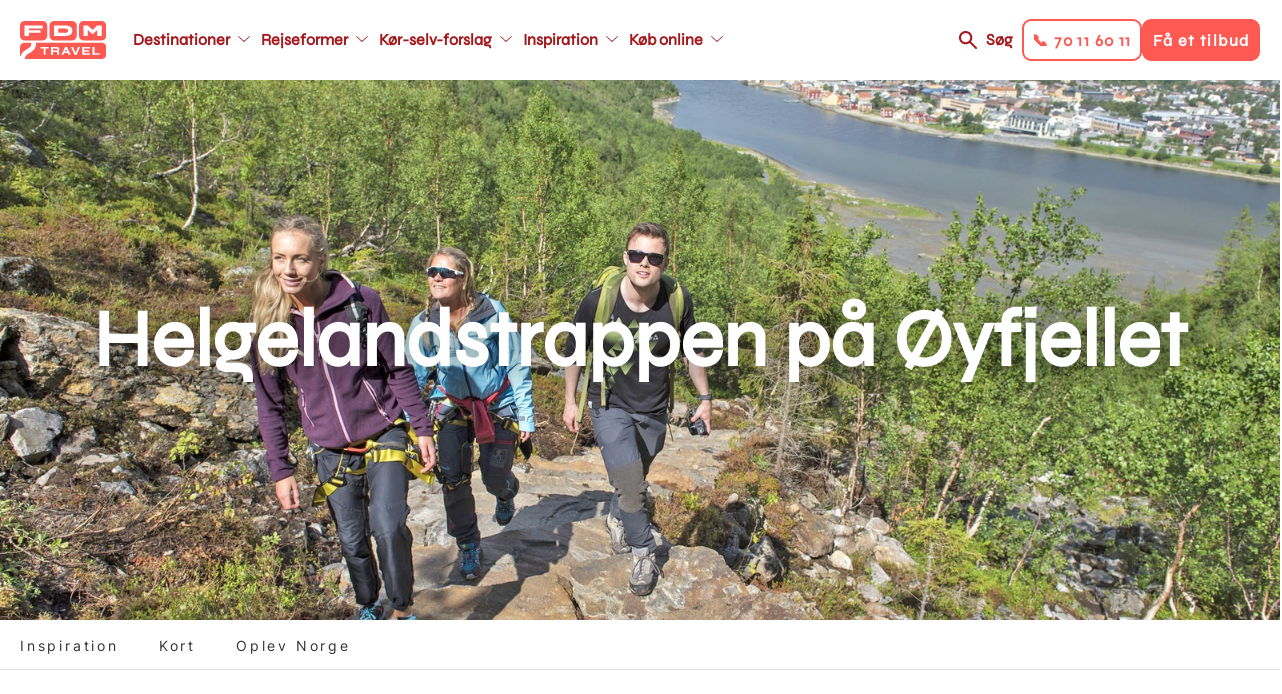

--- FILE ---
content_type: text/html; charset=UTF-8
request_url: https://www.fdm-travel.dk/norge/helgelandstrappen-op-oeyfjellet-nordnorge-rejsetip
body_size: 13411
content:
<!DOCTYPE html>
<html lang="da" dir="ltr" prefix="content: http://purl.org/rss/1.0/modules/content/  dc: http://purl.org/dc/terms/  foaf: http://xmlns.com/foaf/0.1/  og: http://ogp.me/ns#  rdfs: http://www.w3.org/2000/01/rdf-schema#  schema: http://schema.org/  sioc: http://rdfs.org/sioc/ns#  sioct: http://rdfs.org/sioc/types#  skos: http://www.w3.org/2004/02/skos/core#  xsd: http://www.w3.org/2001/XMLSchema# ">
  <head>
    <link rel="stylesheet" href="https://use.typekit.net/kfh8jaa.css">
    <script>
      window.dataLayer = window.dataLayer || [];
      function gtag(){ dataLayer.push(arguments); }
      // Set default consent to 'denied' as a placeholder
      // Determine actual values based on customer's own requirements
      gtag('consent', 'default', {
        'ad_storage': 'denied',
        'ad_user_data': 'denied',
        'ad_personalization': 'denied',
        'analytics_storage': 'denied',
        'wait_for_update': 500
      });
      gtag('set', 'ads_data_redaction', true);
    </script>
    <meta charset="utf-8" />
<meta name="description" content="Helgelandstrappen er en af verdens længste stentrapper. De over 3.000 trin lavet af lokale sten leder dig op til toppen af Øyfjeldet ved Mosjøen. Sherpaer fra Nepal står for det imponerende stenarbejde, og trappen bliver løbende udvidet mod toppen af det over 800 meter høje bjerg. Vandreturen til toppen af bjerget er 7 km lang, så forvent ømme ben dagen derpå." />
<meta name="abstract" content="Helgelandstrappen er en af verdens længste stentrapper. De over 3.000 trin lavet af lokale sten leder dig op til toppen af Øyfjeldet ved Mosjøen. Sherpaer fra Nepal står for det imponerende stenarbejde, og trappen bliver løbende udvidet mod toppen af det over 800 meter høje bjerg. Vandreturen til toppen af bjerget er 7 km lang, så forvent ømme ben dagen derpå." />
<meta name="geo.position" content="65.830073,13.189202" />
<meta property="og:site_name" content="FDM Travel" />
<meta property="og:url" content="https://www.fdm-travel.dk/norge/helgelandstrappen-op-oeyfjellet-nordnorge-rejsetip" />
<meta property="og:title" content="Helgelandstrappen på Øyfjellet" />
<meta property="og:description" content="Helgelandstrappen er en af verdens længste stentrapper. De over 3.000 trin lavet af lokale sten leder dig op til toppen af Øyfjeldet ved Mosjøen. Sherpaer fra Nepal står for det imponerende stenarbejde, og trappen bliver løbende udvidet mod toppen af det over 800 meter høje bjerg. Vandreturen til toppen af bjerget er 7 km lang, så forvent ømme ben dagen derpå." />
<meta property="og:image" content="https://www.fdm-travel.dk/sites/fdm/files/styles/wide_1_1_medium/public/008816_Terje-Rakke-Nordic-Life_Helgeland-Reiseliv_0.jpg?h=06f6671c&amp;itok=Tbv-mkgF" />
<meta property="place:location:latitude" content="65.830073" />
<meta property="place:location:longitude" content="13.189202" />
<meta name="Generator" content="Drupal 10 (https://www.drupal.org)" />
<meta name="MobileOptimized" content="width" />
<meta name="HandheldFriendly" content="true" />
<meta name="viewport" content="width=device-width, initial-scale=1, maximum-scale=1, user-scalable=no" />
<meta name="google-site-verification" content="ptlTUpm_X-DxWUw8EdSBooVCLsYHuHhfmVeluahwVkg" />
<link rel="alternate" hreflang="da" href="https://www.fdm-travel.dk/norge/helgelandstrappen-op-oeyfjellet-nordnorge-rejsetip" />
<link rel="icon" href="/themes/custom/fdm_travel/favicon.ico" type="image/vnd.microsoft.icon" />
<link rel="canonical" href="https://www.fdm-travel.dk/norge/helgelandstrappen-op-oeyfjellet-nordnorge-rejsetip" />
<link rel="shortlink" href="https://www.fdm-travel.dk/node/310603" />
<script>!function () {
  "use strict";

  function e(e) {
    return function (e) {
      for (var t = 0, r = document.cookie.split(";"); t < r.length; t++) {
        var n = r[t].split("=");
        if (n[0].trim() === e) return n[1]
      }
    }(e)
  }

  function t(e) {
    return localStorage.getItem(e)
  }

  function r(e) {
    return window[e]
  }

  function n(e, t) {
    var r = document.querySelector(e);
    return t ? null == r ? void 0 : r.getAttribute(t) : null == r ? void 0 : r.textContent
  }

  !function (o, i, a, c, u, l, s, A, E, d, v) {
    var I, f, g, _;
    try {
      f = E && (g = navigator.userAgent, (_ = new RegExp("Version/([0-9._]+)(.*Mobile)?.*Safari.*").exec(g)) && parseFloat(_[1]) >= 16.4) ? function (o, i, a) {
        void 0 === i && (i = "");
        var c = {cookie: e, localStorage: t, jsVariable: r, cssSelector: n}, u = Array.isArray(i) ? i : [i];
        if (o && c[o]) for (var l = c[o], s = 0, A = u; s < A.length; s++) {
          var E = A[s], d = a ? l(E, a) : l(E);
          if (d) return d
        } else console.warn("invalid uid source", o)
      }(E, "_m_cookie", "") : void 0
    } catch (e) {
      console.error(e)
    }
    var T = o;
    T[c] = T[c] || [], T[c].push({"gtm.start": (new Date).getTime(), event: "gtm.js"});
    var m = i.getElementsByTagName(a)[0], R = "dataLayer" === c ? "" : "&l=" + c,
      D = f ? "&bi=" + encodeURIComponent(f) : "", p = i.createElement(a), w = f ? "kp" + A : A;

    // JavaScript-level fallback for GTM hostname
    var gtmHostname = "ss.fdm-travel.dk";
    if (!gtmHostname || gtmHostname === "null" || gtmHostname === "ss.fdm-travel.dk") {
      gtmHostname = "ss.fdm-travel.dk";
    }

    // Use the JavaScript variable for the URL
    var gtmUrl = "https://" + gtmHostname + "/" + w + ".js?id=GTM-NQHZWLJ" + R + D;
    p.async = !0;
    p.src = gtmUrl;
    null === (I = m.parentNode) || void 0 === I || I.insertBefore(p, m)
  }(window, document, "script", "dataLayer", 0, 0, "", "xmbhvbjl", "cookie")
}();</script>

    <title>Helgelandstrappen på Øyfjellet | FDM Travel</title>
    <link rel="stylesheet" media="all" href="/sites/fdm/files/css/css_MfT9AbnH9BKKoilYDwF_IwnXibZoC7qy2O1u131mtrQ.css?delta=0&amp;language=da&amp;theme=fdm_travel&amp;include=[base64]" />
<link rel="stylesheet" media="all" href="/sites/fdm/files/css/css_XdY45Md8c9cIGvGbIiHIB7Co1ZrpO-sX7Z2CYpBrT00.css?delta=1&amp;language=da&amp;theme=fdm_travel&amp;include=[base64]" />
<link rel="stylesheet" media="print" href="/sites/fdm/files/css/css_FM5UqjjNfV-L9ekPOw32dMM9fZE9RYCxwWdyGeM6C-s.css?delta=2&amp;language=da&amp;theme=fdm_travel&amp;include=[base64]" />
<link rel="stylesheet" media="all" href="/sites/fdm/files/css/css_rR74SdJFENVJgmSXfFBghTHnqrHWkDAzG9kdD9ZTHtQ.css?delta=3&amp;language=da&amp;theme=fdm_travel&amp;include=[base64]" />

    <script src="https://policy.app.cookieinformation.com/uc.js" ID="CookieConsent" data-culture="DA" data-gcm-version="2.0"></script>

    <script src="https://cdn.jsdelivr.net/npm/@babel/polyfill@7.4.4/dist/polyfill.min.js"></script>
  </head>
  <body class="node-type-page">
        <a href="#main-content" class="visually-hidden focusable">
      Gå til hovedindhold
    </a>
    <noscript><iframe src="https://ss.fdm-travel.dk/ns.html?id=GTM-NQHZWLJ"
 height="0" width="0" style="display:none;visibility:hidden"></iframe></noscript>
      <div class="dialog-off-canvas-main-canvas" data-off-canvas-main-canvas>
    
<div class="layout-container">

  

  
  
  <header role="banner"  class="layout-header">

    <div class="respsonsive-handlers">

      <div class="site-branding">
              <a class="site-logo" href="/" title="Hjem" rel="home">
      <img src="/themes/custom/fdm_travel/logo.svg" alt="Hjem" />
    </a>
      

      </div>
      <div class="menu-items">

        <a class="search-link" href="/soeg">Søg</a>
         
<div class="handlers">
      <div class="handler btn-solid btn-solid--secondary" data-link="tel:70116011">
      <div class="menu-item-title">📞 70 11 60 11</div>
    </div>
      <div class="handler btn-solid btn-solid--primary" data-link="/bestil-et-tilbud-1">
      <div class="menu-item-title">Få et tilbud</div>
    </div>
  </div>


        <div class="menu-handler">
        </div>
      </div>
      <div class="right-side-container">
         
<div class="handlers">
      <div class="handler btn-solid btn-solid--secondary" data-link="tel:70116011">
      <div class="menu-item-title">📞 70 11 60 11</div>
    </div>
      <div class="handler btn-solid btn-solid--primary" data-link="/bestil-et-tilbud-1">
      <div class="menu-item-title">Få et tilbud</div>
    </div>
  </div>

      </div>
    </div>

            <a class="site-logo" href="/" title="Hjem" rel="home">
      <img src="/themes/custom/fdm_travel/logo.svg" alt="Hjem" />
    </a>
      



<nav role="navigation" aria-labelledby="block-fdm-travel-main-menu-menu" id="block-fdm-travel-main-menu" data-block-plugin-id="system_menu_block:main" class="menu-main">
            
  <h4 class="visually-hidden" id="block-fdm-travel-main-menu-menu">Main navigation</h4>
  

        


              <ul>
              <li class="main-menu__item main-menu__item__level-0">
        <a href="/destinationer"  class="has-children">
          <div class="menu-item-title">Destinationer</div>
        </a>
                                <ul class="subnav">
              <li class="main-menu__item main-menu__item__level-1">
        <a href="/usa/koer-selv-ferie-i-usa" >
          <div class="menu-item-title">USA</div>
        </a>
              </li>
          <li class="main-menu__item main-menu__item__level-1">
        <a href="/australien/koer-selv-ferie-i-australien" >
          <div class="menu-item-title">Australien</div>
        </a>
              </li>
          <li class="main-menu__item main-menu__item__level-1">
        <a href="/new-zealand/koer-selv-ferie-i-new-zealand" >
          <div class="menu-item-title">New Zealand</div>
        </a>
              </li>
          <li class="main-menu__item main-menu__item__level-1">
        <a href="/canada/koer-selv-ferie-i-canada" >
          <div class="menu-item-title">Canada</div>
        </a>
              </li>
          <li class="main-menu__item main-menu__item__level-1">
        <a href="/japan/koer-selv-ferie-i-japan" >
          <div class="menu-item-title">Japan</div>
        </a>
              </li>
          <li class="main-menu__item main-menu__item__level-1">
        <a href="/afrika/koer-selv-ferie-i-afrika" >
          <div class="menu-item-title">Afrika - nyhed</div>
        </a>
              </li>
          <li class="main-menu__item main-menu__item__level-1">
        <a href="/italien/koer-selv-ferie-i-italien" >
          <div class="menu-item-title">Italien</div>
        </a>
              </li>
          <li class="main-menu__item main-menu__item__level-1">
        <a href="/skotland/koer-selv-ferie-i-skotland" >
          <div class="menu-item-title">Skotland</div>
        </a>
              </li>
          <li class="main-menu__item main-menu__item__level-1">
        <a href="/spanien/koer-selv-ferie-i-spanien" >
          <div class="menu-item-title">Spanien</div>
        </a>
              </li>
          <li class="main-menu__item main-menu__item__level-1">
        <a href="/destinationer" >
          <div class="menu-item-title">Se alle destinationer</div>
        </a>
              </li>
        </ul>
  
              </li>
          <li class="main-menu__item main-menu__item__level-0">
        <a href="/rejseformer"  class="has-children">
          <div class="menu-item-title">Rejseformer</div>
        </a>
                                <ul class="subnav">
              <li class="main-menu__item main-menu__item__level-1">
        <a href="/koer-selv-ferie" >
          <div class="menu-item-title">Kør-selv-ferie</div>
        </a>
              </li>
          <li class="main-menu__item main-menu__item__level-1">
        <a href="/ferie-i-autocamper" >
          <div class="menu-item-title">Autocamper</div>
        </a>
              </li>
          <li class="main-menu__item main-menu__item__level-1">
        <a href="/mc-rejser" >
          <div class="menu-item-title">Motorcykel</div>
        </a>
              </li>
          <li class="main-menu__item main-menu__item__level-1">
        <a href="/koer-selv-ferie-i-elbil" >
          <div class="menu-item-title">Elbil</div>
        </a>
              </li>
          <li class="main-menu__item main-menu__item__level-1">
        <a href="/vilde-veje" >
          <div class="menu-item-title">Vilde Veje</div>
        </a>
              </li>
          <li class="main-menu__item main-menu__item__level-1">
        <a href="/familierejser" >
          <div class="menu-item-title">Familierejser</div>
        </a>
              </li>
          <li class="main-menu__item main-menu__item__level-1">
        <a href="/koer-selv-ferie-for-livsnydere" >
          <div class="menu-item-title">Livsnyderrejser</div>
        </a>
              </li>
          <li class="main-menu__item main-menu__item__level-1">
        <a href="/aktiv-ferie" >
          <div class="menu-item-title">Aktiv ferie</div>
        </a>
              </li>
          <li class="main-menu__item main-menu__item__level-1">
        <a href="/kombinationsrejser" >
          <div class="menu-item-title">Kombinationsrejser</div>
        </a>
              </li>
          <li class="main-menu__item main-menu__item__level-1">
        <a href="/storbyferie" >
          <div class="menu-item-title">Storbyferie</div>
        </a>
              </li>
          <li class="main-menu__item main-menu__item__level-1">
        <a href="/grupperejser" >
          <div class="menu-item-title">Grupperejser</div>
        </a>
              </li>
          <li class="main-menu__item main-menu__item__level-1">
        <a href="/unikke-overnatninger" >
          <div class="menu-item-title">Unikke overnatninger</div>
        </a>
              </li>
        </ul>
  
              </li>
          <li class="main-menu__item main-menu__item__level-0">
        <a href="/koer-selv-forslag"  class="has-children">
          <div class="menu-item-title">Kør-selv-forslag</div>
        </a>
                                <ul class="subnav">
              <li class="main-menu__item main-menu__item__level-1">
        <a href="/vores-mest-populaere-koer-selv-forslag" >
          <div class="menu-item-title">De mest populære</div>
        </a>
              </li>
          <li class="main-menu__item main-menu__item__level-1">
        <a href="/japan/koer-selv-ferie/klassiske-japan-fra-zen-til-skyskrabere" >
          <div class="menu-item-title">Klassiske Japan, fra zen til skyskrabere</div>
        </a>
              </li>
          <li class="main-menu__item main-menu__item__level-1">
        <a href="/canada/koer-selv-ferie/canadas-vestkyst-vild-og-fascinerende" >
          <div class="menu-item-title">Canadas vestkyst</div>
        </a>
              </li>
          <li class="main-menu__item main-menu__item__level-1">
        <a href="/usa/koer-selv-ferie/droemmen-om-det-vestlige-usa" >
          <div class="menu-item-title">Drømmen om det vestlige USA</div>
        </a>
              </li>
          <li class="main-menu__item main-menu__item__level-1">
        <a href="/australien/koer-selv-ferie/eventyr-langs-australiens-oestkyst" >
          <div class="menu-item-title">Eventyr langs Australiens østkyst</div>
        </a>
              </li>
          <li class="main-menu__item main-menu__item__level-1">
        <a href="/new-zealand/koer-selv-ferie/eventyrlige-new-zealand-fra-nord-til-syd" >
          <div class="menu-item-title">Eventyrlige New Zealand fra nord til syd</div>
        </a>
              </li>
          <li class="main-menu__item main-menu__item__level-1">
        <a href="/england/koer-selv-ferie/cornwall-devon-for-livsnydere" >
          <div class="menu-item-title">Cornwall &amp; Devon for livsnydere</div>
        </a>
              </li>
          <li class="main-menu__item main-menu__item__level-1">
        <a href="/slovenien/koer-selv-ferie/slovenien-rundt-fra-alperne-til-adriaterhavet" >
          <div class="menu-item-title">Slovenien Rundt - Fra Alperne til Adriaterhavet</div>
        </a>
              </li>
          <li class="main-menu__item main-menu__item__level-1">
        <a href="/island/koer-selv-ferie/nordlys-over-island" >
          <div class="menu-item-title">Nordlys over Island</div>
        </a>
              </li>
        </ul>
  
              </li>
          <li class="main-menu__item main-menu__item__level-0">
        <a href="https://www.fdm-travel.dk/en-verden-af-oplevelser"  class="has-children">
          <div class="menu-item-title">Inspiration</div>
        </a>
                                <ul class="subnav">
              <li class="main-menu__item main-menu__item__level-1">
        <a href="/events" >
          <div class="menu-item-title">Events</div>
        </a>
              </li>
          <li class="main-menu__item main-menu__item__level-1">
        <a href="/rejseforedrag" >
          <div class="menu-item-title">Rejseforedrag</div>
        </a>
              </li>
          <li class="main-menu__item main-menu__item__level-1">
        <a href="/se-vores-guides" >
          <div class="menu-item-title">Rejseguides</div>
        </a>
              </li>
          <li class="main-menu__item main-menu__item__level-1">
        <a href="/en-verden-af-oplevelser" >
          <div class="menu-item-title">Oplevelser undervejs</div>
        </a>
              </li>
          <li class="main-menu__item main-menu__item__level-1">
        <a href="/vores-rejsespecialister" >
          <div class="menu-item-title">Vores rejsespecialister</div>
        </a>
              </li>
          <li class="main-menu__item main-menu__item__level-1">
        <a href="/spoergsmaal-og-svar" >
          <div class="menu-item-title">FAQ</div>
        </a>
              </li>
          <li class="main-menu__item main-menu__item__level-1">
        <a href="/nyhedsbrev" >
          <div class="menu-item-title">Nyhedsbrev</div>
        </a>
              </li>
          <li class="main-menu__item main-menu__item__level-1">
        <a href="/fordele-som-fdm-medlem" >
          <div class="menu-item-title">FDM medlemsfordele</div>
        </a>
              </li>
        </ul>
  
              </li>
          <li class="main-menu__item main-menu__item__level-0">
        <a href="/find-bedste-fly-bil-hotel-priser-her"  class="has-children">
          <div class="menu-item-title">Køb online</div>
        </a>
                                <ul class="subnav">
              <li class="main-menu__item main-menu__item__level-1">
        <a href="/find-bedste-fly-bil-hotel-priser-her" >
          <div class="menu-item-title">Pakkerejse</div>
        </a>
              </li>
          <li class="main-menu__item main-menu__item__level-1">
        <a href="/billeje" >
          <div class="menu-item-title">Billeje</div>
        </a>
              </li>
          <li class="main-menu__item main-menu__item__level-1">
        <a href="/bestil-en-autocamper" >
          <div class="menu-item-title">Autocamper</div>
        </a>
              </li>
          <li class="main-menu__item main-menu__item__level-1">
        <a href="/hoteller" >
          <div class="menu-item-title">Hotel</div>
        </a>
              </li>
          <li class="main-menu__item main-menu__item__level-1">
        <a href="/feriebolig" >
          <div class="menu-item-title">Feriebolig</div>
        </a>
              </li>
          <li class="main-menu__item main-menu__item__level-1">
        <a href="/aktiviteter-tema" >
          <div class="menu-item-title">Aktiviteter</div>
        </a>
              </li>
          <li class="main-menu__item main-menu__item__level-1">
        <a href="/bestil-et-rejsegavekort" >
          <div class="menu-item-title">Rejsegavekort</div>
        </a>
              </li>
        </ul>
  
              </li>
        </ul>
  


  </nav>



<nav role="navigation" aria-labelledby="block-fdm-travel-main-menu-secondary-menu" id="block-fdm-travel-main-menu-secondary" data-block-plugin-id="system_menu_block:main" class="menu-main">
            
  <h4 class="visually-hidden" id="block-fdm-travel-main-menu-secondary-menu">Main navigation secondary</h4>
  

        


              <ul>
              <li class="main-menu__item main-menu__item__level-0">
        <a href="/destinationer"  class="has-children">
          <div class="menu-item-title">Destinationer</div>
        </a>
                                <ul class="subnav">
              <li class="main-menu__item main-menu__item__level-1">
        <a href="/usa/koer-selv-ferie-i-usa" >
          <div class="menu-item-title">USA</div>
        </a>
              </li>
          <li class="main-menu__item main-menu__item__level-1">
        <a href="/australien/koer-selv-ferie-i-australien" >
          <div class="menu-item-title">Australien</div>
        </a>
              </li>
          <li class="main-menu__item main-menu__item__level-1">
        <a href="/new-zealand/koer-selv-ferie-i-new-zealand" >
          <div class="menu-item-title">New Zealand</div>
        </a>
              </li>
          <li class="main-menu__item main-menu__item__level-1">
        <a href="/canada/koer-selv-ferie-i-canada" >
          <div class="menu-item-title">Canada</div>
        </a>
              </li>
          <li class="main-menu__item main-menu__item__level-1">
        <a href="/japan/koer-selv-ferie-i-japan" >
          <div class="menu-item-title">Japan</div>
        </a>
              </li>
          <li class="main-menu__item main-menu__item__level-1">
        <a href="/afrika/koer-selv-ferie-i-afrika" >
          <div class="menu-item-title">Afrika - nyhed</div>
        </a>
              </li>
          <li class="main-menu__item main-menu__item__level-1">
        <a href="/italien/koer-selv-ferie-i-italien" >
          <div class="menu-item-title">Italien</div>
        </a>
              </li>
          <li class="main-menu__item main-menu__item__level-1">
        <a href="/skotland/koer-selv-ferie-i-skotland" >
          <div class="menu-item-title">Skotland</div>
        </a>
              </li>
          <li class="main-menu__item main-menu__item__level-1">
        <a href="/spanien/koer-selv-ferie-i-spanien" >
          <div class="menu-item-title">Spanien</div>
        </a>
              </li>
          <li class="main-menu__item main-menu__item__level-1">
        <a href="/destinationer" >
          <div class="menu-item-title">Se alle destinationer</div>
        </a>
              </li>
        </ul>
  
              </li>
          <li class="main-menu__item main-menu__item__level-0">
        <a href="/rejseformer"  class="has-children">
          <div class="menu-item-title">Rejseformer</div>
        </a>
                                <ul class="subnav">
              <li class="main-menu__item main-menu__item__level-1">
        <a href="/koer-selv-ferie" >
          <div class="menu-item-title">Kør-selv-ferie</div>
        </a>
              </li>
          <li class="main-menu__item main-menu__item__level-1">
        <a href="/ferie-i-autocamper" >
          <div class="menu-item-title">Autocamper</div>
        </a>
              </li>
          <li class="main-menu__item main-menu__item__level-1">
        <a href="/mc-rejser" >
          <div class="menu-item-title">Motorcykel</div>
        </a>
              </li>
          <li class="main-menu__item main-menu__item__level-1">
        <a href="/koer-selv-ferie-i-elbil" >
          <div class="menu-item-title">Elbil</div>
        </a>
              </li>
          <li class="main-menu__item main-menu__item__level-1">
        <a href="/vilde-veje" >
          <div class="menu-item-title">Vilde Veje</div>
        </a>
              </li>
          <li class="main-menu__item main-menu__item__level-1">
        <a href="/familierejser" >
          <div class="menu-item-title">Familierejser</div>
        </a>
              </li>
          <li class="main-menu__item main-menu__item__level-1">
        <a href="/koer-selv-ferie-for-livsnydere" >
          <div class="menu-item-title">Livsnyderrejser</div>
        </a>
              </li>
          <li class="main-menu__item main-menu__item__level-1">
        <a href="/aktiv-ferie" >
          <div class="menu-item-title">Aktiv ferie</div>
        </a>
              </li>
          <li class="main-menu__item main-menu__item__level-1">
        <a href="/kombinationsrejser" >
          <div class="menu-item-title">Kombinationsrejser</div>
        </a>
              </li>
          <li class="main-menu__item main-menu__item__level-1">
        <a href="/storbyferie" >
          <div class="menu-item-title">Storbyferie</div>
        </a>
              </li>
          <li class="main-menu__item main-menu__item__level-1">
        <a href="/grupperejser" >
          <div class="menu-item-title">Grupperejser</div>
        </a>
              </li>
          <li class="main-menu__item main-menu__item__level-1">
        <a href="/unikke-overnatninger" >
          <div class="menu-item-title">Unikke overnatninger</div>
        </a>
              </li>
        </ul>
  
              </li>
          <li class="main-menu__item main-menu__item__level-0">
        <a href="/koer-selv-forslag"  class="has-children">
          <div class="menu-item-title">Kør-selv-forslag</div>
        </a>
                                <ul class="subnav">
              <li class="main-menu__item main-menu__item__level-1">
        <a href="/vores-mest-populaere-koer-selv-forslag" >
          <div class="menu-item-title">De mest populære</div>
        </a>
              </li>
          <li class="main-menu__item main-menu__item__level-1">
        <a href="/japan/koer-selv-ferie/klassiske-japan-fra-zen-til-skyskrabere" >
          <div class="menu-item-title">Klassiske Japan, fra zen til skyskrabere</div>
        </a>
              </li>
          <li class="main-menu__item main-menu__item__level-1">
        <a href="/canada/koer-selv-ferie/canadas-vestkyst-vild-og-fascinerende" >
          <div class="menu-item-title">Canadas vestkyst</div>
        </a>
              </li>
          <li class="main-menu__item main-menu__item__level-1">
        <a href="/usa/koer-selv-ferie/droemmen-om-det-vestlige-usa" >
          <div class="menu-item-title">Drømmen om det vestlige USA</div>
        </a>
              </li>
          <li class="main-menu__item main-menu__item__level-1">
        <a href="/australien/koer-selv-ferie/eventyr-langs-australiens-oestkyst" >
          <div class="menu-item-title">Eventyr langs Australiens østkyst</div>
        </a>
              </li>
          <li class="main-menu__item main-menu__item__level-1">
        <a href="/new-zealand/koer-selv-ferie/eventyrlige-new-zealand-fra-nord-til-syd" >
          <div class="menu-item-title">Eventyrlige New Zealand fra nord til syd</div>
        </a>
              </li>
          <li class="main-menu__item main-menu__item__level-1">
        <a href="/england/koer-selv-ferie/cornwall-devon-for-livsnydere" >
          <div class="menu-item-title">Cornwall &amp; Devon for livsnydere</div>
        </a>
              </li>
          <li class="main-menu__item main-menu__item__level-1">
        <a href="/slovenien/koer-selv-ferie/slovenien-rundt-fra-alperne-til-adriaterhavet" >
          <div class="menu-item-title">Slovenien Rundt - Fra Alperne til Adriaterhavet</div>
        </a>
              </li>
          <li class="main-menu__item main-menu__item__level-1">
        <a href="/island/koer-selv-ferie/nordlys-over-island" >
          <div class="menu-item-title">Nordlys over Island</div>
        </a>
              </li>
        </ul>
  
              </li>
          <li class="main-menu__item main-menu__item__level-0">
        <a href="https://www.fdm-travel.dk/en-verden-af-oplevelser"  class="has-children">
          <div class="menu-item-title">Inspiration</div>
        </a>
                                <ul class="subnav">
              <li class="main-menu__item main-menu__item__level-1">
        <a href="/events" >
          <div class="menu-item-title">Events</div>
        </a>
              </li>
          <li class="main-menu__item main-menu__item__level-1">
        <a href="/rejseforedrag" >
          <div class="menu-item-title">Rejseforedrag</div>
        </a>
              </li>
          <li class="main-menu__item main-menu__item__level-1">
        <a href="/se-vores-guides" >
          <div class="menu-item-title">Rejseguides</div>
        </a>
              </li>
          <li class="main-menu__item main-menu__item__level-1">
        <a href="/en-verden-af-oplevelser" >
          <div class="menu-item-title">Oplevelser undervejs</div>
        </a>
              </li>
          <li class="main-menu__item main-menu__item__level-1">
        <a href="/vores-rejsespecialister" >
          <div class="menu-item-title">Vores rejsespecialister</div>
        </a>
              </li>
          <li class="main-menu__item main-menu__item__level-1">
        <a href="/spoergsmaal-og-svar" >
          <div class="menu-item-title">FAQ</div>
        </a>
              </li>
          <li class="main-menu__item main-menu__item__level-1">
        <a href="/nyhedsbrev" >
          <div class="menu-item-title">Nyhedsbrev</div>
        </a>
              </li>
          <li class="main-menu__item main-menu__item__level-1">
        <a href="/fordele-som-fdm-medlem" >
          <div class="menu-item-title">FDM medlemsfordele</div>
        </a>
              </li>
        </ul>
  
              </li>
          <li class="main-menu__item main-menu__item__level-0">
        <a href="/find-bedste-fly-bil-hotel-priser-her"  class="has-children">
          <div class="menu-item-title">Køb online</div>
        </a>
                                <ul class="subnav">
              <li class="main-menu__item main-menu__item__level-1">
        <a href="/find-bedste-fly-bil-hotel-priser-her" >
          <div class="menu-item-title">Pakkerejse</div>
        </a>
              </li>
          <li class="main-menu__item main-menu__item__level-1">
        <a href="/billeje" >
          <div class="menu-item-title">Billeje</div>
        </a>
              </li>
          <li class="main-menu__item main-menu__item__level-1">
        <a href="/bestil-en-autocamper" >
          <div class="menu-item-title">Autocamper</div>
        </a>
              </li>
          <li class="main-menu__item main-menu__item__level-1">
        <a href="/hoteller" >
          <div class="menu-item-title">Hotel</div>
        </a>
              </li>
          <li class="main-menu__item main-menu__item__level-1">
        <a href="/feriebolig" >
          <div class="menu-item-title">Feriebolig</div>
        </a>
              </li>
          <li class="main-menu__item main-menu__item__level-1">
        <a href="/aktiviteter-tema" >
          <div class="menu-item-title">Aktiviteter</div>
        </a>
              </li>
          <li class="main-menu__item main-menu__item__level-1">
        <a href="/bestil-et-rejsegavekort" >
          <div class="menu-item-title">Rejsegavekort</div>
        </a>
              </li>
        </ul>
  
              </li>
        </ul>
  


  </nav>



    <div class="right-side-container">
      <a class="search-link" href="/soeg">Søg</a>
       
<div class="handlers">
      <div class="handler btn-solid btn-solid--secondary" data-link="tel:70116011">
      <div class="menu-item-title">📞 70 11 60 11</div>
    </div>
      <div class="handler btn-solid btn-solid--primary" data-link="/bestil-et-tilbud-1">
      <div class="menu-item-title">Få et tilbud</div>
    </div>
  </div>

    </div>
  </header>

  
  

  

  

  

  
  
  <div  class="scroll-fixed">
    <main role="main" class="layout-main">
      <a id="main-content" tabindex="-1"></a>
          <div data-drupal-messages-fallback class="hidden"></div>

  
    
      

        <span class="geodata" data-type="current-page" data-title="Helgelandstrappen på Øyfjellet" data-description="Helgelandstrappen er en af verdens længste stentrapper. De over 3.000 trin lavet af lokale sten leder dig op til toppen af Øyfjeldet ved Mosjøen. Sherpaer fra Nepal står for det imponerende stenarbejde, og trappen bliver løbende udvidet mod toppen af det over 800 meter høje bjerg. Vandreturen til toppen af bjerget er 7 km lang, så forvent ømme ben ..."  data-lat="65.830073" data-lon="13.189202" data-label=""  data-pagetype="12581"    data-nid="310603"   data-img="/sites/fdm/files/styles/google_map/public/008816_Terje-Rakke-Nordic-Life_Helgeland-Reiseliv_0.jpg?h=06f6671c&amp;itok=8gOPm_nQ"   data-icon="TID:13056"></span>

    



<style type="text/css" media="screen">
  .top-banner {
    background-image: url(/sites/fdm/files/styles/wide_1_1/public/008816_Terje-Rakke-Nordic-Life_Helgeland-Reiseliv_0.jpg?h=06f6671c&itok=hw-8s0fx);
  }

  @media only screen and (max-width: 945px) {
    .top-banner {
      background-image: url(/sites/fdm/files/styles/wide_1_1_medium/public/008816_Terje-Rakke-Nordic-Life_Helgeland-Reiseliv_0.jpg?h=06f6671c&itok=Tbv-mkgF);
    }
  }

  @media only screen and (max-width: 640px)  {
    .top-banner {
      background-image: url(/sites/fdm/files/styles/wide_1_1_small/public/008816_Terje-Rakke-Nordic-Life_Helgeland-Reiseliv_0.jpg?h=06f6671c&itok=SC-epz5t);
    }
  }

  @media only screen and (max-width: 375px)  {
    .top-banner {
      background-image: url(/sites/fdm/files/styles/wide_1_1_mobile/public/008816_Terje-Rakke-Nordic-Life_Helgeland-Reiseliv_0.jpg?h=06f6671c&itok=TREYcg9H);
    }
  }

  .top-banner-simple {
    background-image: none;
  }
</style>

  
  
  
  
  <div class="top-banner top-banner-" title="Vandrere Helgelandstrappa, Norge - Foto Terje Rakke VisitHelgeland">
    <div class="top-banner__inner">
              <div class="top-banner__title">
          <h1>Helgelandstrappen på Øyfjellet</h1>
        </div>
          </div>
  </div>



  
  <div class="sub-menu">
    <div class="sub-menu-ctrl page-element">
      <ul class="sub-menu-list">
                  <li class="sub-menu-item">
            <a href="#inspiration">Inspiration</a>
          </li>
                  <li class="sub-menu-item">
            <a href="#kort">Kort</a>
          </li>
                  <li class="sub-menu-item">
            <a href="#oplev-norge">Oplev Norge</a>
          </li>
              </ul>
    </div>
  </div>


<div class="layout-main-inner ">

    
      <div class="page-elements">

          
        <div class="content-section">  <div id="inspiration" class="paragraph-container bg-color--">
    <div  class="paragraph paragraph-type--textarea-1-2-centered paragraph-view-mode--default">
              
        <h2>En af verdens længste stentrapper</h2>

<p>Helgelandstrappen er en af verdens længste stentrapper. De over 3.000 trin&nbsp;lavet af lokale sten leder dig op til toppen af Øyfjeldet ved Mosjøen. Sherpaer fra Nepal står for det imponerende stenarbejde, og trappen bliver løbende udvidet mod toppen af det over 800 meter høje bjerg. Vandreturen til toppen af bjerget er 7 km. lang, så forvent ømme ben dagen derpå.</p>

    
          </div>
  </div>



      <div id="937348" class="paragraph-container paragraph-container--full">
      <div  class="gallery-element">
          <div class="gallery-element__item gallery-element__item--first">
                                
  <div class="slide-item">
            <figure itemprop="associatedMedia" itemscope itemtype="http://schema.org/ImageObject">
            <div data-url="/sites/fdm/files/Norge_Mosj%C3%B8en_%C3%98yfjellet_20.jpg" itemprop="contentUrl" data-size="2000x1500">
                
        <div>
  
  
              <picture>
                                <!--[if IE 9]><video style="display: none;"><![endif]-->
                            <source srcset="/sites/fdm/files/styles/wide_1_4/public/Norge_Mosj%C3%B8en_%C3%98yfjellet_20.jpg?h=84071268&amp;itok=vQW6Y3xg 1x" media="all and (max-width: 375px)" type="image/jpeg" width="350" height="230"/>
                        <!--[if IE 9]></video><![endif]-->
                        <img loading="eager" width="700" height="460" src="/sites/fdm/files/styles/wide_1_2/public/Norge_Mosj%C3%B8en_%C3%98yfjellet_20.jpg?h=84071268&amp;itok=70l6yjZI" alt="Udsigt til Mosjøen fra Øyfellet, Norge" typeof="foaf:Image" />

    </picture>


    
</div>

    
            </div>
                      <figcaption itemprop="caption description">
        Udsigt til Mosjøen fra Øyfellet
    </figcaption>
                  </figure>
      </div>

                        </div>

                        <div class="gallery-element__item">
                                        
  <div class="slide-item">
            <figure itemprop="associatedMedia" itemscope itemtype="http://schema.org/ImageObject">
            <div data-url="/sites/fdm/files/Helgelandstrappa%20-%20udsigt%20fra%20%C3%98yfjellet.jpg" itemprop="contentUrl" data-size="2000x1500">
                
        <div>
  
  
              <picture>
                                <!--[if IE 9]><video style="display: none;"><![endif]-->
                            <source srcset="/sites/fdm/files/styles/wide_1_8/public/Helgelandstrappa%20-%20udsigt%20fra%20%C3%98yfjellet.jpg?h=84071268&amp;itok=rCPm3vpR 1x" media="all and (max-width: 375px)" type="image/jpeg" width="175" height="115"/>
                        <!--[if IE 9]></video><![endif]-->
                        <img loading="eager" width="350" height="230" src="/sites/fdm/files/styles/wide_1_4/public/Helgelandstrappa%20-%20udsigt%20fra%20%C3%98yfjellet.jpg?h=84071268&amp;itok=0QDFHFoL" alt="Udsigt fra Øyfjellet - Helgelandstrappa" typeof="foaf:Image" />

    </picture>


    
</div>

    
            </div>
                      <figcaption itemprop="caption description">
        Udsigt fra Øyfjellet - Helgelandstrappa
    </figcaption>
                  </figure>
      </div>

                                        
  <div class="slide-item">
            <figure itemprop="associatedMedia" itemscope itemtype="http://schema.org/ImageObject">
            <div data-url="/sites/fdm/files/008816_Terje-Rakke-Nordic-Life_Helgeland-Reiseliv_0.jpg" itemprop="contentUrl" data-size="1920x1282">
                
        <div>
  
  
              <picture>
                                <!--[if IE 9]><video style="display: none;"><![endif]-->
                            <source srcset="/sites/fdm/files/styles/wide_1_8/public/008816_Terje-Rakke-Nordic-Life_Helgeland-Reiseliv_0.jpg?h=06f6671c&amp;itok=FaWzirB8 1x" media="all and (max-width: 375px)" type="image/jpeg" width="175" height="115"/>
                        <!--[if IE 9]></video><![endif]-->
                        <img loading="eager" width="350" height="230" src="/sites/fdm/files/styles/wide_1_4/public/008816_Terje-Rakke-Nordic-Life_Helgeland-Reiseliv_0.jpg?h=06f6671c&amp;itok=eVSN87S-" alt="Vandrere Helgelandstrappa, Norge - Foto Terje Rakke VisitHelgeland" typeof="foaf:Image" />

    </picture>


    
</div>

    
            </div>
                      <figcaption itemprop="caption description">
        Vandrere Helgelandstrappa Foto Terje Rakke VisitHelgeland
    </figcaption>
                  </figure>
      </div>

                                </div>
                        <div class="gallery-element__item">
                                        
  <div class="slide-item">
            <figure itemprop="associatedMedia" itemscope itemtype="http://schema.org/ImageObject">
            <div data-url="/sites/fdm/files/Norge_Mosj%C3%B8en_Helgelandstrappe_20.jpg" itemprop="contentUrl" data-size="2000x1334">
                
        <div>
  
  
              <picture>
                                <!--[if IE 9]><video style="display: none;"><![endif]-->
                            <source srcset="/sites/fdm/files/styles/wide_1_8/public/Norge_Mosj%C3%B8en_Helgelandstrappe_20.jpg?h=56d0ca2e&amp;itok=1JiKstmc 1x" media="all and (max-width: 375px)" type="image/jpeg" width="175" height="115"/>
                        <!--[if IE 9]></video><![endif]-->
                        <img loading="eager" width="350" height="230" src="/sites/fdm/files/styles/wide_1_4/public/Norge_Mosj%C3%B8en_Helgelandstrappe_20.jpg?h=56d0ca2e&amp;itok=JpB03IuC" alt="Øyfjellet med Helgelandstrappen, Norge" typeof="foaf:Image" />

    </picture>


    
</div>

    
            </div>
                      <figcaption itemprop="caption description">
        Øyfjellet med Helgelandstrappen, Norge
    </figcaption>
                  </figure>
      </div>

                                </div>
          
      </div>
    </div>
  
  <!-- Root element of PhotoSwipe. Must have class pswp. -->
<div class="pswp" tabindex="-1" role="dialog" aria-hidden="true">

    <!-- Background of PhotoSwipe.
         It's a separate element as animating opacity is faster than rgba(). -->
    <div class="pswp__bg"></div>

    <!-- Slides wrapper with overflow:hidden. -->
    <div class="pswp__scroll-wrap">

        <!-- Container that holds slides.
            PhotoSwipe keeps only 3 of them in the DOM to save memory.
            Don't modify these 3 pswp__item elements, data is added later on. -->
        <div class="pswp__container">
            <div class="pswp__item"></div>
            <div class="pswp__item"></div>
            <div class="pswp__item"></div>
        </div>

        <!-- Default (PhotoSwipeUI_Default) interface on top of sliding area. Can be changed. -->
        <div class="pswp__ui pswp__ui--hidden">

            <div class="pswp__top-bar">

                <!--  Controls are self-explanatory. Order can be changed. -->
                <div class="pswp__counter"></div>

                <button class="pswp__button pswp__button--close" title="Close (Esc)"></button>

                <!-- Preloader demo http://codepen.io/dimsemenov/pen/yyBWoR -->
                <!-- element will get class pswp__preloader--active when preloader is running -->
                <div class="pswp__preloader">
                    <div class="pswp__preloader__icn">
                      <div class="pswp__preloader__cut">
                        <div class="pswp__preloader__donut"></div>
                      </div>
                    </div>
                </div>
            </div>

            <button class="pswp__button pswp__button--arrow--left" title="Previous (arrow left)">
            </button>

            <button class="pswp__button pswp__button--arrow--right" title="Next (arrow right)">
            </button>

            <div class="pswp__caption">
                <div class="pswp__caption__center"></div>
            </div>

        </div>

    </div>

</div>
</div>

          <div class="content-section">


  <div id="kort"  class="seperator">
          <h2 class="separator__heading">
        <span>
          <div></div>
          <div></div>
        </span>
        
        Kort
    
        <span>
          <div></div>
          <div></div>
        </span>
      </h2>
      </div>
  <div   class="paragraph paragraph-type--map paragraph-view-mode--default">
          
<style type="text/css">
  .map {
    position: relative;
  }
  .map__inactive {
    position: relative;
              }

  .map__loader {
    position: absolute;
    top: calc(50% - 25px);
    left: calc(50% - 25px);
    width: 50px;
    padding: 8px;
    aspect-ratio: 1;
    border-radius: 50%;
    background: #FF5954;
    --_m:
      conic-gradient(#0000 10%,#000),
      linear-gradient(#000 0 0) content-box;
    -webkit-mask: var(--_m);
            mask: var(--_m);
    -webkit-mask-composite: source-out;
            mask-composite: subtract;
    animation: l3 1s infinite linear;
  }
  @keyframes l3 {to{transform: rotate(1turn)}}
</style>

<div id="937350"  class="map closed">
  <div class="map__loader"></div>
	<div class="map__inactive">
		<div  class="button btn-solid btn-solid--attention-red">Vis på kort</div>
	</div>
	<div class="map__active"></div>
</div>

      </div>
</div>

          <div class="content-section">


  <div id="oplev-norge"  class="seperator">
          <h2 class="separator__heading">
        <span>
          <div></div>
          <div></div>
        </span>
        
        Oplev Norge - skab din egen historie
    
        <span>
          <div></div>
          <div></div>
        </span>
      </h2>
      </div>

  
  

  <div
    id="937352"
    class="paragraph-container paragraph-container--full paragraph-tag-search paragraph-tag-search--4"
  >
    <div class="viewmode-container__list">
            <div class="views-element-container"><div class="js-view-dom-id-cb6180001ec4e73c2a0ee719287f3014969df768fb3631bb4ffddbe1bd048918">
  
  
  

  
  
  

  

  <section  class="tag-search--products tag-search--base">
          




<div class="tag-search__teaser node--type-product view-mode__1-4-card view-mode__square-1-4-bottom view-mode__1-4-width view-mode__square-1-4-card" about="/norge/koer-selv-ferie/eksotiske-lofoten-i-egen-bil">
  <a href="/norge/koer-selv-ferie/eksotiske-lofoten-i-egen-bil" class="wrapper">

    <div class="image">

            
        <div>
  
  
          <img loading="lazy" src="/sites/fdm/files/styles/catalog/public/Norge_Lofoten_Henningsv%C3%A6r_Klipfisk_20.jpg?itok=Mab60GOc" width="400" height="249" alt="Stativ med klipfisk, Henningsvær  i Lofoten, Norge" typeof="foaf:Image" />



    
</div>

    
      
    </div>

    <div class="content">
      <h3 class="link-arrow">Eksotiske Lofoten i egen bil</h3>

      <div class="pricing">
                  <div class="complete_product_price">
            <p>
                                                                    
        15
     dage                                  
                                  Fra 
        14.150 kr.
    
                                          </p>
          </div>
        
                  <div class="subheadline subheadline--product"><div class="list-item-cta">Se mere og bestil</div></div>
              </div>
    </div>

  </a>

  
        <span class="geodata" data-type="product" data-title="Eksotiske Lofoten i egen bil" data-description="Lofoten er virkelig eksotisk på sin helt egen måde. Høje fjelde mod de smukkeste strande. De gamle fiskerbyer med store stilladser med klipfisk, og en befolkning som er formet af naturen, de lever i og med. Dette kør-selv-forslag er baseret på, at I kører i egen bil, men I kan også flyve til Trondheim og leje en bil.
"  data-link="/norge/koer-selv-ferie/eksotiske-lofoten-i-egen-bil"  data-lat="68.173119" data-lon="14.2455" data-label=""    data-nid="310534"    data-icon="GNRL"></span>

    
</div>

          




<div class="tag-search__teaser node--type-product view-mode__1-4-card view-mode__square-1-4-bottom view-mode__1-4-width view-mode__square-1-4-card" about="/norge/koer-selv-ferie/eksotiske-lofoten-med-fly">
  <a href="/norge/koer-selv-ferie/eksotiske-lofoten-med-fly" class="wrapper">

    <div class="image">

            
        <div>
  
  
          <img loading="lazy" src="/sites/fdm/files/styles/catalog/public/Norge_Lofoten_Reine_20.jpg?itok=jF9zrUnD" width="400" height="251" alt="Udsigt over kystbyen Reine i Lofoten, Norge" typeof="foaf:Image" />



    
</div>

    
      
    </div>

    <div class="content">
      <h3 class="link-arrow">Eksotiske Lofoten med fly</h3>

      <div class="pricing">
                  <div class="complete_product_price">
            <p>
                                                                    
        8
     dage                                  
                                  Fra 
        13.681 kr.
    
                                          </p>
          </div>
        
                  <div class="subheadline subheadline--product"><div class="list-item-cta">Se mere og bestil</div></div>
              </div>
    </div>

  </a>

  
        <span class="geodata" data-type="product" data-title="Eksotiske Lofoten med fly" data-description="Oplev Lofotens høje fjelde og smukke strande, og overnat i de traditionelle rorbuer, som er lavet om til moderne ferielejligheder med historisk sjæl."  data-link="/norge/koer-selv-ferie/eksotiske-lofoten-med-fly"  data-lat="68.173119" data-lon="14.2455" data-label=""    data-nid="310524"    data-icon="GNRL"></span>

    
</div>

          




<div class="tag-search__teaser node--type-product view-mode__1-4-card view-mode__square-1-4-bottom view-mode__1-4-width view-mode__square-1-4-card" about="/norge/koer-selv-ferie/hemmelige-helgeland">
  <a href="/norge/koer-selv-ferie/hemmelige-helgeland" class="wrapper">

    <div class="image">

            
        <div>
  
  
          <img loading="lazy" src="/sites/fdm/files/styles/catalog/public/006899_-yvind-Flatmo_www.visithelgeland.com_.jpg?itok=ufVBCcLi" width="400" height="267" alt="Udsigt over Vega, Norge - Foto Øyvind Flatmo VisitHelgeland" typeof="foaf:Image" />



    
</div>

    
      
    </div>

    <div class="content">
      <h3 class="link-arrow">Hemmelige Helgeland</h3>

      <div class="pricing">
                  <div class="complete_product_price">
            <p>
                                                                    
        7
     dage                                  
                                  Fra 
        10.541 kr.
    
                                          </p>
          </div>
        
                  <div class="subheadline subheadline--product"><div class="list-item-cta">Se mere og bestil</div></div>
              </div>
    </div>

  </a>

  
        <span class="geodata" data-type="product" data-title="Hemmelige Helgeland" data-description="Helgeland er Lofotens ukendte fætter med mange af de samme natur- og kulturoplevelser, men er alligevel sin helt egen. Helgeland er absolut en rejse værd i sig selv men er også perfekt at kombinere med Lofoten. 

Dette kør-selv-forslag er baseret på fly fra Danmark og lejebil, men I kan også køre i jeres egen bil fra Danmark. I kan også vælge at ..."  data-link="/norge/koer-selv-ferie/hemmelige-helgeland"  data-lat="65.965111" data-lon="12.492151" data-label=""    data-nid="310600"    data-icon="GNRL"></span>

    
</div>

          




<div class="tag-search__teaser node--type-product view-mode__1-4-card view-mode__square-1-4-bottom view-mode__1-4-width view-mode__square-1-4-card" about="/norge/koer-selv-ferie/jagten-paa-nordlyset">
  <a href="/norge/koer-selv-ferie/jagten-paa-nordlyset" class="wrapper">

    <div class="image">

            
        <div>
  
  
          <img loading="lazy" src="/sites/fdm/files/styles/catalog/public/Nordlys%20ved%20Troms%C3%B8.jpg?itok=3815WpTn" width="400" height="267" alt="Nordlys ved Tromsø" typeof="foaf:Image" />



    
</div>

    
      
    </div>

    <div class="content">
      <h3 class="link-arrow">Jagten på nordlyset</h3>

      <div class="pricing">
                  <div class="complete_product_price">
            <p>
                                                                    
        5
     dage                                  
                                  Fra 
        12.105 kr.
    
                                          </p>
          </div>
        
                  <div class="subheadline subheadline--product"><div class="list-item-cta">Se mere og bestil</div></div>
              </div>
    </div>

  </a>

  
        <span class="geodata" data-type="product" data-title="Jagten på nordlyset" data-description="Tromsø og området omkring regnes af mange som det bedste sted i verden at opleve nordlyset. Det er også et område, som byder på uvirkelig smuk natur, urbant byliv og masser af aktive oplevelser. Vi tilbyder en række guidede ture med udgangspunkt i Tromsø. Fraprisen inkluderer guidet nordlystur, og I kan sagtens ændre til (eller supplere med) ..."  data-link="/norge/koer-selv-ferie/jagten-paa-nordlyset"  data-lat="69.649205" data-lon="18.955324" data-label=""    data-nid="311585"    data-icon="GNRL"></span>

    
</div>

      </section>

    

  
  <div class="more-link"><a href="/norge/koer-selv-ferie-i-norge">Se alle kør-selv-forslag i Norge</a></div>


  
  
</div>
</div>

    </div>
  </div>


  <div class="view-mode__1-2-width tiles triple">

  
        
    

      <a href="/norge/de-bedste-oplevelser-i-norge"  class="view-mode__1-2-width big view-mode-rounded viewmodes-square-1-4-text-top tiles-common"  title="De bedste oplevelser i Norge" style=" background-image: url(/sites/fdm/files/styles/rectangle_1_2/public/Norge_Preikestolen_20d.jpg?h=b6665c38&amp;itok=L6RIWGk3); ">

      <div class="viewmodes-square-1-4-text-top__content">
              <div class="btn link-arrow">
        De bedste oplevelser i Norge
    </div>
                  <div class="subheadline">
        Oplev Norges flotte natur og historiske byer
    </div>
                    </div>

      
          <div class="dialog-off-canvas-main-canvas" data-off-canvas-main-canvas>
    <span class="geodata" data-type="page" data-title="De bedste oplevelser i Norge" data-description="Norge byder på et hav af spændende oplevelser, såsom Preikestolen, Vøringsfossen-vandfaldet, Trollstigen-bjergvejen, Atlanterhavsvegen, samt masser af historiske byer og fæstninger. Se selv et udpluk her."  data-link="/norge/de-bedste-oplevelser-i-norge"  data-lat="60.472024" data-lon="8.468946" data-label=""  data-pagetype="16461"    data-nid="310385"    data-icon="GNRL"></span>

  </div>

    
    </a>
  

          
    

      <a href="/norge/autocamper-i-norge"  class="view-mode__1-2-width view-mode-rounded viewmodes-square-1-4-text-top tiles-common"  title="Autocamper i Norge" style=" background-image: url(/sites/fdm/files/styles/square_1_4/public/Autocamper%20i%20det%20nordlige%20Norge%201.jpg?h=28d3898a&amp;itok=6-smejLZ); ">

      <div class="viewmodes-square-1-4-text-top__content">
              <div class="btn link-arrow">
        Autocamper i Norge
    </div>
                  <div class="subheadline">
        Oplev Norges vilde natur med friheden i en autocamper
    </div>
                    </div>

      
          <div class="dialog-off-canvas-main-canvas" data-off-canvas-main-canvas>
    <span class="geodata" data-type="page" data-title="Autocamper i Norge" data-description="Kør-selv-ferie med autocamper i Norge er oplagt for alle naturelskere. Og det er bestemt ikke uden grund, at Norges natur nogle gange bliver sammenlignet med den canadiske. Lej en autocamper i Norge og tag på kør-selv-eventyr."  data-link="/norge/autocamper-i-norge"  data-lat="60.655599" data-lon="7.43971" data-label=""  data-pagetype="12596"    data-nid="310386"    data-icon="GNRL"></span>

  </div>

    
    </a>
  

          
    

      <a href="/norge/billeje-i-norge"  class="view-mode__1-2-width view-mode-rounded viewmodes-square-1-4-text-top tiles-common"  title="Billeje i Norge" style=" background-image: url(/sites/fdm/files/styles/square_1_4/public/Norge_Trollstigen_20_0.jpg?h=5e549d61&amp;itok=wxOSYUpV); ">

      <div class="viewmodes-square-1-4-text-top__content">
              <div class="btn link-arrow">
        Billeje i Norge
    </div>
                  <div class="subheadline">
        Lej en bil i Norge og få den flotte natur serveret på et sølfad
    </div>
                    </div>

      
          <div class="dialog-off-canvas-main-canvas" data-off-canvas-main-canvas>
    <span class="geodata" data-type="page" data-title="Billeje i Norge" data-description="Lej en bil i Norge og oplev landets flotte natur og historiske byer. Kør eksempelvis på den spektakulære Trollstigen-bjergvej og Atlanterhavsvejen fra James Bond, eller aflæg et visit til de hyggelige og historiske byer rundt i Norge."  data-link="/norge/billeje-i-norge"  data-lat="60.472024" data-lon="8.468946" data-label=""  data-pagetype="12596"    data-nid="310387"    data-icon="GNRL"></span>

  </div>

    
    </a>
  

    

  </div>

  <div class="view-mode__1-2-width tiles triple-inverse">

  
        
    

      

      <a href="/nyhedsbrev"  class="view-mode__1-2-width-text view-mode-rounded viewmodes-square-1-4-text tiles-common"  title="Tilmeld dig vores nyhedsbrev" style="">

        <div class="viewmodes-square-1-4-text__content">
          <h3>
        Tilmeld dig vores nyhedsbrev
    </h3>

          <div class="summary">
            <p>Gør som 200.000 andre og tilmeld dig vores nyhedsbrev, hvor du modtager rejseinspiration og gode råd.</p>
          </div>

                      <div  class="btn-solid--red btn-solid">
        Få gratis inspiration og rådgivning
    </div>
                  </div>

        
      </a>

  

          
    

      <a href="/norge/smagen-af-norge-tema"  class="view-mode__1-2-width view-mode-rounded viewmodes-square-1-4-text-top tiles-common"  title="Smagen af Norge" style=" background-image: url(/sites/fdm/files/styles/square_1_4/public/Skillilngsboller%20fra%20Baker%20Brun%20i%20Bergen2.jpg?h=34768bd9&amp;itok=dR3nVbVr); ">

      <div class="viewmodes-square-1-4-text-top__content">
              <div class="btn link-arrow">
        Smagen af Norge
    </div>
                  <div class="subheadline">
        Smag på Norges gastronomi
    </div>
                    </div>

      
          <div class="dialog-off-canvas-main-canvas" data-off-canvas-main-canvas>
    <span class="geodata" data-type="page" data-title="Smagen af Norge" data-description="Norge byder på utallige madoplevelser. Prøv fx æblekage på Frognerseteren, Skillingsbolle hos Baker Brun eller Svele på færgeturen."  data-link="/norge/smagen-af-norge-tema"  data-lat="60.472024" data-lon="8.468946" data-label=""  data-pagetype="16466"    data-nid="310419"    data-icon="GNRL"></span>

  </div>

    
    </a>
  

          
    

      <a href="/norge/unikke-overnatninger-i-norge"  class="view-mode__1-2-width big view-mode-rounded viewmodes-square-1-4-text-top tiles-common"  title="Unikke overnatninger i Norge" style=" background-image: url(/sites/fdm/files/styles/rectangle_1_2/public/Norge_Walaker_Hotel_20d.jpg?h=854a7be2&amp;itok=CZK_S17m); ">

      <div class="viewmodes-square-1-4-text-top__content">
              <div class="btn link-arrow">
        Unikke overnatninger i Norge
    </div>
                  <div class="subheadline">
        Gør overnatningen til en oplevelse på kør-selv-ferien gennem Norge
    </div>
                    </div>

      
          <div class="dialog-off-canvas-main-canvas" data-off-canvas-main-canvas>
    <span class="geodata" data-type="page" data-title="Unikke overnatninger i Norge" data-description="Norges fantastiske natur gav grobund for turisme allerede i 1800-tallet. Det var i høj grad overklassen fra England og Tyskland som var besøgende dengang, og det skabte tidligt en stærk tradition for gode hoteller i Norge. I dagens Norge finder du både de historiske hoteller i opgraderet version, samt nye hoteller i gamle bygninger og klassiske ..."  data-link="/norge/unikke-overnatninger-i-norge"  data-lat="60.472024" data-lon="8.468946" data-label=""  data-pagetype="12596"    data-nid="310433"    data-icon="GNRL"></span>

  </div>

    
    </a>
  

    

  </div>
</div>

    

          
      </div>

    
</div>

  <div id="block-structured-data" data-block-plugin-id="structured_data_block">
  
    
      <script type="application/ld+json">{"@context":"https:\/\/schema.org","@graph":[{"@type":"Organization","@id":"https:\/\/www.fdm-travel.dk\/#\/schema\/organization\/1","url":"https:\/\/www.fdm-travel.dk","name":"FDM Travel","logo":"https:\/\/www.fdm-travel.dk\/themes\/custom\/fdm_travel\/logo.svg"},{"@type":"WebSite","@id":"https:\/\/www.fdm-travel.dk\/norge\/helgelandstrappen-op-oeyfjellet-nordnorge-rejsetip","url":"https:\/\/www.fdm-travel.dk","name":"Helgelandstrappen p\u00e5 \u00d8yfjellet","publisher":{"@id":"https:\/\/www.fdm-travel.dk\/#\/schema\/organization\/1"},"potentialAction":{"@type":"SearchAction","target":"https:\/\/www.fdm-travel.dk\/soeg?s={search_term_string}","query-input":"required name=search_term_string"}},{"@type":"Article","@id":"https:\/\/www.fdm-travel.dk\/norge\/helgelandstrappen-op-oeyfjellet-nordnorge-rejsetip","url":"https:\/\/www.fdm-travel.dk\/norge\/helgelandstrappen-op-oeyfjellet-nordnorge-rejsetip","name":"Helgelandstrappen p\u00e5 \u00d8yfjellet","description":"Helgelandstrappen er en af verdens l\u00e6ngste stentrapper. De over 3.000 trin lavet af lokale sten leder dig op til toppen af \u00d8yfjeldet ved Mosj\u00f8en. Sherpaer fra Nepal st\u00e5r for det imponerende stenarbejde, og trappen bliver l\u00f8bende udvidet mod toppen af det over 800 meter h\u00f8je bjerg. Vandreturen til toppen af bjerget er 7 km lang, s\u00e5 forvent \u00f8mme ben dagen derp\u00e5.","isPartOf":{"@id":"https:\/\/www.fdm-travel.dk\/#\/schema\/website\/1"},"about":{"@id":"https:\/\/www.fdm-travel.dk\/#\/schema\/organization\/1"},"datePublished":"2017-07-05T20:15:44+0200","dateModified":"2020-09-17T16:22:53+0200"},[]]}</script>

  </div>



    </main>

    <footer>
              <div role="contentinfo" class="footer footer--row-1">
          <div class="footer__inner">
                
    
      



  <div class="config_pages footer-column">
    <div class="footer-column__title">
      
        Hvem er vi
    
    </div>
    <div class="footer-column__text">
      
        <ul><li><a href="/om-fdm-travel" data-entity-type="node" data-entity-uuid="d78f634d-9f8b-4d1b-a794-e4eb807bba35" data-entity-substitution="canonical" title="Om FDM Travel">Om FDM Travel</a><ul><li>- Historie</li><li>- Personoplysninger</li><li>- Ledige jobs</li></ul></li><li><a href="/hvorfor-vaelge-en-pakkerejse" data-entity-type="node" data-entity-uuid="3ce9ea2c-4fe8-4bc3-a2eb-a73a5421945f" data-entity-substitution="canonical" title="Hvorfor vælge en pakkerejse?">Sådan bestiller du din rejse trygt</a><ul><li>- Vælg altid en pakkerejse</li><li>- Brug vores +70 års erfaring</li></ul></li></ul>
    
    </div>
  </div>

    
    
      



  <div class="config_pages footer-column">
    <div class="footer-column__title">
      
        Kontakt os
    
    </div>
    <div class="footer-column__text">
      
        <ul><li>Skriv til os via <a href="/kontakt-os" data-entity-type="node" data-entity-uuid="cba5bec5-b67a-4708-b375-7bfbf146821e" data-entity-substitution="canonical" title="Kontakt os">Kontakt</a></li><li>Ring og snak med os på <strong>tlf.</strong> <strong>70 11 60 11</strong></li><li><a href="https://www.fdm-travel.dk/kontakt-os">Besøg os i vores butikker</a></li></ul>
    
    </div>
  </div>

    
    
      



  <div class="config_pages footer-column">
    <div class="footer-column__title">
      
        Danmarks Bedste
    
    </div>
    <div class="footer-column__text">
      
        <p>6 x vinder af <em>Bedste Ferierejsebureau</em>&nbsp;<br>ved Danish Travel Awards i&nbsp;<br>2012, 2014, 2015, 2016, 2019 og 2022</p><div data-entity-type="media" data-entity-uuid="73e5cb8f-0f85-4b8f-8785-9b8039fffd52" data-entity-embed-display="view_mode:media.catalog" data-embed-button="media_browser" alt="6 x vinder af Bedste Ferierejsebureau ved Danish Travel Awards i 2012, 2014, 2015, 2016, 2019 og 2022" class="align-center embedded-entity" data-langcode="und" data-entity-embed-display-settings="[]"><div>
  
  
          <img loading="lazy" src="/sites/fdm/files/styles/catalog/public/dta_danish_travel_award_uden_aarstal_200x118_1.png?itok=EDyO3UN0" width="200" height="118" alt="6 x vinder af Bedste Ferierejsebureau ved Danish Travel Awards i 2012, 2014, 2015, 2016, 2019 og 2022" typeof="foaf:Image">



    
</div>
</div>

    
    </div>
  </div>

  

          </div>
        </div>
      
              <div role="contentinfo" class="footer footer--row-2">
          <div class="footer__inner">
                
    
      



  <div class="config_pages footer-column">
    <div class="footer-column__title">
      
        Nyhedsbrev
    
    </div>
    <div class="footer-column__text">
      
        <p>Få rejseinspiration og tilbud&nbsp;direkte i din indbakke<br>
<a data-entity-substitution="canonical" data-entity-type="node" data-entity-uuid="c7a3a2eb-06f1-4c39-a9d1-9c34614b0dd6" href="/nyhedsbrev" title="Tilmeld dig vores nyhedsbrev">Tilmeld dig vores nyhedsbrev her</a></p>

    
    </div>
  </div>

    
    
      



  <div class="config_pages footer-column">
    <div class="footer-column__title">
      
        Følg os her:
    
    </div>
    <div class="footer-column__text">
      
        <p><a href="https://www.facebook.com/fdmtravel/?ref=br_rs" target="_blank">Facebook</a><br>
<a href="https://www.instagram.com/fdmtravel/?hl=da" target="_blank">Instagram</a></p>

    
    </div>
  </div>

    
    
      



  <div class="config_pages footer-column">
    <div class="footer-column__title">
      
        Kom til rejseforedrag
    
    </div>
    <div class="footer-column__text">
      
        <p>Få tips til oplevelser og hjælp til at booke din næste store rejse -&nbsp;<a data-entity-substitution="canonical" data-entity-type="node" data-entity-uuid="f48ff77e-0222-4da1-a5f1-f205f94dc450" href="/rejseforedrag" title="Rejseforedrag hos FDM Travel">Se alle vores rejseforedrag her</a></p>

    
    </div>
  </div>

  

          </div>
        </div>
      
              <div role="contentinfo" class="footer footer--row-3">
          <div class="footer__inner">
                
    
      <div class="config_pages config_pages--type--footer-row-3 config_pages--view-mode--full config_pages--footer-row-3--full">
  
        <p><span><span><span><span><span>Medlem af Danmarks Rejsebureau-Forening (nr. 0042) og Rejsegarantifonden (nr. 125), tilmeldt Pakkerejse-Ankenævnet samt indehaver af IATA-licens (nr. 17204493). CVR nr. 26 19 42 10</span></span></span></span></span></p>

    
</div>

  

          </div>
        </div>
      
          </footer>
  </div>
  <div class="menu-overlay"></div>

</div>
  </div>

    
    <script type="application/json" data-drupal-selector="drupal-settings-json">{"path":{"baseUrl":"\/","pathPrefix":"","currentPath":"node\/310603","currentPathIsAdmin":false,"isFront":false,"currentLanguage":"da"},"pluralDelimiter":"\u0003","suppressDeprecationErrors":true,"ajaxPageState":{"libraries":"[base64]","theme":"fdm_travel","theme_token":null},"ajaxTrustedUrl":[],"ft_composite_webform_fields":{"submittedFrom":{"url":"https:\/\/www.fdm-travel.dk\/norge\/helgelandstrappen-op-oeyfjellet-nordnorge-rejsetip","name":"Helgelandstrappen p\u00e5 \u00d8yfjellet"}},"ft_forms":{"prefill":{"dept":"NorgeogSverige@fdm.dk","comment":"Jeg \u00f8nsker mere information om denne rejse Helgelandstrappen p\u00e5 \u00d8yfjellet"}},"ft_utils":{"gtm":{"indholdstype":"page","sidetype":"Sweetspot","rejseform":"K\u00f8r-selv-ferie","geografiniveau":"Land","produkt":"","sweetSpot":"Vandretur","maalgruppe":"","aar":"2020","maaned":"","saeson":"","rating":"","marketingregion":"Lofoten og Nordnorge","rejsemaalBy":"","rejsemaalStat":"","rejsemaalLand":"Norge","rejsemaalKontinent":"Europa","rejsemaalKode":""}},"views":{"ajax_path":"\/views\/ajax","ajaxViews":{"views_dom_id:cb6180001ec4e73c2a0ee719287f3014969df768fb3631bb4ffddbe1bd048918":{"view_name":"tag_search","view_display_id":"list","view_args":"product\/all\/all\/12616\/all\/all\/all\/17401\/all\/all\/all\/all\/all\/937352","view_path":"\/node\/310603","view_base_path":null,"view_dom_id":"cb6180001ec4e73c2a0ee719287f3014969df768fb3631bb4ffddbe1bd048918","pager_element":0}}},"gmap_client":"gme-fdmtravelas","maps":{"937350":{"domid":"937350","filter":["current-page","fetch-sweet-spots"],"pagetypes":[]}},"mapIcons":{"GNRL":{"path":"\/themes\/custom\/fdm_travel\/images\/map-pin.png","width":28,"height":39},"DAY":{"path":"\/themes\/custom\/fdm_travel\/images\/map-pin-day.png","width":28,"height":39},"PLUS":{"path":"\/themes\/custom\/fdm_travel\/images\/map-pin-plus.png","width":28,"height":39},"SWT":{"path":"\/sites\/fdm\/files\/icons\/Sweetspot%20kamera.png","width":29,"height":39},"TID:12891":{"path":"\/sites\/fdm\/files\/icons\/Aktiviteter_0.png","width":30,"height":39},"TID:17545":{"path":"\/sites\/fdm\/files\/icons\/Aktiviteter_0.png","width":30,"height":39},"TID:17497":{"path":"\/sites\/fdm\/files\/icons\/Aktiviteter_0.png","width":30,"height":39},"TID:17512":{"path":"\/sites\/fdm\/files\/icons\/Aktiviteter_0.png","width":30,"height":39},"TID:17501":{"path":"\/sites\/fdm\/files\/icons\/Aktiviteter_0.png","width":30,"height":39},"TID:17461":{"path":"\/sites\/fdm\/files\/icons\/Aktiviteter_0.png","width":30,"height":39},"TID:17498":{"path":"\/sites\/fdm\/files\/icons\/Aktiviteter_0.png","width":30,"height":39},"TID:17504":{"path":"\/sites\/fdm\/files\/icons\/Aktiviteter_0.png","width":30,"height":39},"TID:17505":{"path":"\/sites\/fdm\/files\/icons\/Aktiviteter_0.png","width":30,"height":39},"TID:17496":{"path":"\/sites\/fdm\/files\/icons\/Aktiviteter_0.png","width":30,"height":39},"TID:17513":{"path":"\/sites\/fdm\/files\/icons\/Aktiviteter_0.png","width":30,"height":39},"TID:17439":{"path":"\/sites\/fdm\/files\/icons\/Aktiviteter_0.png","width":30,"height":39},"TID:17503":{"path":"\/sites\/fdm\/files\/icons\/Aktiviteter_0.png","width":30,"height":39},"TID:17500":{"path":"\/sites\/fdm\/files\/icons\/Aktiviteter_0.png","width":30,"height":39},"TID:17494":{"path":"\/sites\/fdm\/files\/icons\/Aktiviteter_0.png","width":30,"height":39},"TID:17433":{"path":"\/sites\/fdm\/files\/icons\/Aktiviteter_0.png","width":30,"height":39},"TID:17438":{"path":"\/sites\/fdm\/files\/icons\/Aktiviteter_0.png","width":30,"height":39},"TID:17499":{"path":"\/sites\/fdm\/files\/icons\/Aktiviteter_0.png","width":30,"height":39},"TID:17531":{"path":"\/sites\/fdm\/files\/icons\/Aktiviteter_0.png","width":30,"height":39},"TID:17495":{"path":"\/sites\/fdm\/files\/icons\/Aktiviteter_0.png","width":30,"height":39},"TID:17231":{"path":"\/sites\/fdm\/files\/icons\/Aktiviteter_0.png","width":30,"height":39},"TID:17106":{"path":"\/sites\/fdm\/files\/icons\/Aktiviteter_0.png","width":30,"height":39},"TID:17121":{"path":"\/sites\/fdm\/files\/icons\/Aktiviteter_0.png","width":30,"height":39},"TID:14491":{"path":"\/sites\/fdm\/files\/icons\/Aktiviteter_0.png","width":30,"height":39},"TID:17091":{"path":"\/sites\/fdm\/files\/icons\/Aktiviteter_0.png","width":30,"height":39},"TID:17096":{"path":"\/sites\/fdm\/files\/icons\/Aktiviteter_0.png","width":30,"height":39},"TID:16236":{"path":"\/sites\/fdm\/files\/icons\/Aktiviteter_0.png","width":30,"height":39},"TID:16231":{"path":"\/sites\/fdm\/files\/icons\/Aktiviteter_0.png","width":30,"height":39},"TID:13056":{"path":"\/sites\/fdm\/files\/icons\/Aktiviteter_0.png","width":30,"height":39},"TID:16211":{"path":"\/sites\/fdm\/files\/icons\/Aktiviteter_0.png","width":30,"height":39},"TID:12926":{"path":"\/sites\/fdm\/files\/icons\/Aktiviteter_0.png","width":30,"height":39},"TID:16381":{"path":"\/sites\/fdm\/files\/icons\/Aktiviteter_0.png","width":30,"height":39},"TID:16221":{"path":"\/sites\/fdm\/files\/icons\/Aktiviteter_0.png","width":30,"height":39},"TID:14661":{"path":"\/sites\/fdm\/files\/icons\/Aktiviteter_0.png","width":30,"height":39},"TID:16251":{"path":"\/sites\/fdm\/files\/icons\/Aktiviteter_0.png","width":30,"height":39},"TID:16226":{"path":"\/sites\/fdm\/files\/icons\/Aktiviteter_0.png","width":30,"height":39},"TID:16201":{"path":"\/sites\/fdm\/files\/icons\/Aktiviteter_0.png","width":30,"height":39},"TID:14646":{"path":"\/sites\/fdm\/files\/icons\/Aktiviteter_0.png","width":30,"height":39},"TID:12996":{"path":"\/sites\/fdm\/files\/icons\/Aktiviteter_0.png","width":30,"height":39},"TID:13071":{"path":"\/sites\/fdm\/files\/icons\/Aktiviteter_0.png","width":30,"height":39},"TID:13001":{"path":"\/sites\/fdm\/files\/icons\/Aktiviteter_0.png","width":30,"height":39},"TID:16216":{"path":"\/sites\/fdm\/files\/icons\/Aktiviteter_0.png","width":30,"height":39},"TID:17446":{"path":"\/sites\/fdm\/files\/icons\/ladestander.png","width":30,"height":38},"TID:12586":{"path":"\/sites\/fdm\/files\/icons\/Natur.png","width":29,"height":39},"TID:17423":{"path":"\/sites\/fdm\/files\/icons\/Natur.png","width":29,"height":39},"TID:17530":{"path":"\/sites\/fdm\/files\/icons\/Natur.png","width":29,"height":39},"TID:12876":{"path":"\/sites\/fdm\/files\/icons\/Natur.png","width":29,"height":39},"TID:16181":{"path":"\/sites\/fdm\/files\/icons\/Natur.png","width":29,"height":39},"TID:16096":{"path":"\/sites\/fdm\/files\/icons\/Natur.png","width":29,"height":39},"TID:14551":{"path":"\/sites\/fdm\/files\/icons\/Natur.png","width":29,"height":39},"TID:14641":{"path":"\/sites\/fdm\/files\/icons\/Natur.png","width":29,"height":39},"TID:14531":{"path":"\/sites\/fdm\/files\/icons\/Natur.png","width":29,"height":39},"TID:13091":{"path":"\/sites\/fdm\/files\/icons\/Natur.png","width":29,"height":39},"TID:16261":{"path":"\/sites\/fdm\/files\/icons\/Natur.png","width":29,"height":39},"TID:16206":{"path":"\/sites\/fdm\/files\/icons\/Natur.png","width":29,"height":39},"TID:16316":{"path":"\/sites\/fdm\/files\/icons\/Natur.png","width":29,"height":39},"TID:14631":{"path":"\/sites\/fdm\/files\/icons\/Natur.png","width":29,"height":39},"TID:14546":{"path":"\/sites\/fdm\/files\/icons\/Natur.png","width":29,"height":39},"TID:13006":{"path":"\/sites\/fdm\/files\/icons\/Natur.png","width":29,"height":39},"TID:12881":{"path":"\/sites\/fdm\/files\/icons\/Natur.png","width":29,"height":39},"TID:14636":{"path":"\/sites\/fdm\/files\/icons\/Natur.png","width":29,"height":39},"TID:14656":{"path":"\/sites\/fdm\/files\/icons\/Natur.png","width":29,"height":39},"TID:14541":{"path":"\/sites\/fdm\/files\/icons\/Natur.png","width":29,"height":39},"TID:14556":{"path":"\/sites\/fdm\/files\/icons\/Natur.png","width":29,"height":39},"TID:16271":{"path":"\/sites\/fdm\/files\/icons\/Natur.png","width":29,"height":39},"TID:12901":{"path":"\/sites\/fdm\/files\/icons\/Shopping.png","width":30,"height":38},"TID:13031":{"path":"\/sites\/fdm\/files\/icons\/Shopping.png","width":30,"height":38},"TID:13021":{"path":"\/sites\/fdm\/files\/icons\/Shopping.png","width":30,"height":38},"TID:12906":{"path":"\/sites\/fdm\/files\/icons\/Shopping.png","width":30,"height":38},"TID:16331":{"path":"\/sites\/fdm\/files\/icons\/Shopping.png","width":30,"height":38},"TID:13096":{"path":"\/sites\/fdm\/files\/icons\/Shopping.png","width":30,"height":38},"TID:12896":{"path":"\/sites\/fdm\/files\/icons\/overnatning%20v3.png","width":29,"height":39},"TID:17411":{"path":"\/sites\/fdm\/files\/icons\/overnatning%20v3.png","width":29,"height":39},"TID:17414":{"path":"\/sites\/fdm\/files\/icons\/overnatning%20v3.png","width":29,"height":39},"TID:13102":{"path":"\/sites\/fdm\/files\/icons\/overnatning%20v3.png","width":29,"height":39},"TID:17422":{"path":"\/sites\/fdm\/files\/icons\/overnatning%20v3.png","width":29,"height":39},"TID:17413":{"path":"\/sites\/fdm\/files\/icons\/overnatning%20v3.png","width":29,"height":39},"TID:17412":{"path":"\/sites\/fdm\/files\/icons\/overnatning%20v3.png","width":29,"height":39},"TID:12936":{"path":"\/sites\/fdm\/files\/icons\/overnatning%20v3.png","width":29,"height":39},"TID:14471":{"path":"\/sites\/fdm\/files\/icons\/overnatning%20v3.png","width":29,"height":39},"TID:12941":{"path":"\/sites\/fdm\/files\/icons\/overnatning%20v3.png","width":29,"height":39},"TID:17296":{"path":"\/sites\/fdm\/files\/icons\/camping%20v3.png","width":29,"height":39},"TID:16326":{"path":"\/sites\/fdm\/files\/icons\/overnatning%20v3.png","width":29,"height":39},"TID:12946":{"path":"\/sites\/fdm\/files\/icons\/overnatning%20v3.png","width":29,"height":39},"TID:16321":{"path":"\/sites\/fdm\/files\/icons\/overnatning%20v3.png","width":29,"height":39},"TID:16336":{"path":"\/sites\/fdm\/files\/icons\/bydele.png","width":28,"height":38},"TID:17437":{"path":"\/sites\/fdm\/files\/icons\/bydele.png","width":28,"height":38},"TID:17151":{"path":"\/sites\/fdm\/files\/icons\/bydele.png","width":28,"height":38},"TID:17126":{"path":"\/sites\/fdm\/files\/icons\/bydele.png","width":28,"height":38},"TID:16356":{"path":"\/sites\/fdm\/files\/icons\/bydele.png","width":28,"height":38},"TID:13101":{"path":"\/sites\/fdm\/files\/icons\/bydele.png","width":28,"height":38},"TID:16376":{"path":"\/sites\/fdm\/files\/icons\/bydele.png","width":28,"height":38},"TID:16346":{"path":"\/sites\/fdm\/files\/icons\/bydele.png","width":28,"height":38},"TID:14476":{"path":"\/sites\/fdm\/files\/icons\/bydele.png","width":28,"height":38},"TID:16351":{"path":"\/sites\/fdm\/files\/icons\/bydele.png","width":28,"height":38},"TID:12986":{"path":"\/sites\/fdm\/files\/icons\/bydele.png","width":28,"height":38},"TID:16361":{"path":"\/sites\/fdm\/files\/icons\/bydele.png","width":28,"height":38},"TID:16371":{"path":"\/sites\/fdm\/files\/icons\/bydele.png","width":28,"height":38},"TID:14486":{"path":"\/sites\/fdm\/files\/icons\/bydele.png","width":28,"height":38},"TID:16366":{"path":"\/sites\/fdm\/files\/icons\/bydele.png","width":28,"height":38},"TID:12911":{"path":"\/sites\/fdm\/files\/icons\/Historie.png","width":30,"height":39},"TID:17131":{"path":"\/sites\/fdm\/files\/icons\/Historie.png","width":30,"height":39},"TID:17489":{"path":"\/sites\/fdm\/files\/icons\/Historie.png","width":30,"height":39},"TID:17509":{"path":"\/sites\/fdm\/files\/icons\/Historie.png","width":30,"height":39},"TID:17420":{"path":"\/sites\/fdm\/files\/icons\/Historie.png","width":30,"height":39},"TID:17419":{"path":"\/sites\/fdm\/files\/icons\/Historie.png","width":30,"height":39},"TID:17101":{"path":"\/sites\/fdm\/files\/icons\/Historie.png","width":30,"height":39},"TID:16266":{"path":"\/sites\/fdm\/files\/icons\/Historie.png","width":30,"height":39},"TID:16306":{"path":"\/sites\/fdm\/files\/icons\/Historie.png","width":30,"height":39},"TID:12971":{"path":"\/sites\/fdm\/files\/icons\/Historie.png","width":30,"height":39},"TID:16281":{"path":"\/sites\/fdm\/files\/icons\/Historie.png","width":30,"height":39},"TID:12981":{"path":"\/sites\/fdm\/files\/icons\/Historie.png","width":30,"height":39},"TID:14566":{"path":"\/sites\/fdm\/files\/icons\/Historie.png","width":30,"height":39},"TID:12991":{"path":"\/sites\/fdm\/files\/icons\/Historie.png","width":30,"height":39},"TID:13086":{"path":"\/sites\/fdm\/files\/icons\/Historie.png","width":30,"height":39},"TID:16286":{"path":"\/sites\/fdm\/files\/icons\/Historie.png","width":30,"height":39},"TID:16301":{"path":"\/sites\/fdm\/files\/icons\/Historie.png","width":30,"height":39},"TID:16311":{"path":"\/sites\/fdm\/files\/icons\/Historie.png","width":30,"height":39},"TID:16296":{"path":"\/sites\/fdm\/files\/icons\/Historie.png","width":30,"height":39},"TID:14561":{"path":"\/sites\/fdm\/files\/icons\/Historie.png","width":30,"height":39},"TID:16291":{"path":"\/sites\/fdm\/files\/icons\/Historie.png","width":30,"height":39},"TID:13061":{"path":"\/sites\/fdm\/files\/icons\/Historie.png","width":30,"height":39},"TID:14526":{"path":"\/sites\/fdm\/files\/icons\/Historie.png","width":30,"height":39},"TID:12921":{"path":"\/sites\/fdm\/files\/icons\/Historie.png","width":30,"height":39},"TID:12976":{"path":"\/sites\/fdm\/files\/icons\/Historie.png","width":30,"height":39},"TID:6031":{"path":"\/sites\/fdm\/files\/icons\/Gastronomi_0.png","width":29,"height":38},"TID:17116":{"path":"\/sites\/fdm\/files\/icons\/vin%3Adistelleri_0.png","width":29,"height":38},"TID:17191":{"path":"\/sites\/fdm\/files\/icons\/Gastronomi_0.png","width":29,"height":38},"TID:14581":{"path":"\/sites\/fdm\/files\/icons\/Gastronomi_0.png","width":29,"height":38},"TID:14536":{"path":"\/sites\/fdm\/files\/icons\/vin%3Adistelleri_1.png","width":29,"height":38},"TID:13046":{"path":"\/sites\/fdm\/files\/icons\/vin_distelleri_0.png","width":29,"height":38},"TID:12871":{"path":"\/sites\/fdm\/files\/icons\/vin%3Adistelleri_2.png","width":29,"height":38},"TID:12861":{"path":"\/sites\/fdm\/files\/icons\/Gastronomi_0.png","width":29,"height":38},"TID:13066":{"path":"\/sites\/fdm\/files\/icons\/Gastronomi_0.png","width":29,"height":38},"TID:16276":{"path":"\/sites\/fdm\/files\/icons\/Gastronomi_0.png","width":29,"height":38},"TID:13076":{"path":"\/sites\/fdm\/files\/icons\/Gastronomi_0.png","width":29,"height":38},"TID:12856":{"path":"\/sites\/fdm\/files\/icons\/Gastronomi_0.png","width":29,"height":38},"TID:12866":{"path":"\/sites\/fdm\/files\/icons\/Gastronomi_0.png","width":29,"height":38},"TID:14651":{"path":"\/sites\/fdm\/files\/icons\/vin%3Adistelleri_4.png","width":29,"height":38},"TID:13081":{"path":"\/sites\/fdm\/files\/icons\/vin%3Adistelleri_3.png","width":29,"height":38},"TID:14586":{"path":"\/sites\/fdm\/files\/icons\/vin_distelleri_2.png","width":29,"height":38},"TID:12916":{"path":"\/sites\/fdm\/files\/icons\/Veje.png","width":30,"height":38},"TID:13041":{"path":"\/sites\/fdm\/files\/icons\/Veje.png","width":30,"height":38},"TID:17181":{"path":"\/sites\/fdm\/files\/icons\/Veje.png","width":30,"height":38},"TID:13051":{"path":"\/sites\/fdm\/files\/icons\/Veje.png","width":30,"height":38},"TID:13036":{"path":"\/sites\/fdm\/files\/icons\/Veje.png","width":30,"height":38},"TID:14686":{"path":"\/sites\/fdm\/files\/icons\/Veje.png","width":30,"height":38}},"mapzoom":12,"mapCenter":false,"gmap_channel":"cmsPage","ajax":[],"user":{"uid":0,"permissionsHash":"78a9bb96dac0d3cc23fbd07ea444c3a1a77badc697d9112cf2aeabfce8e4bbb0"}}</script>
<script src="/sites/fdm/files/js/js_TYeVLURwIWYnf4eCZTEOHkQpicSPuoHoC1Jc16HAIR4.js?scope=footer&amp;delta=0&amp;language=da&amp;theme=fdm_travel&amp;include=[base64]"></script>

  </body>
</html>
